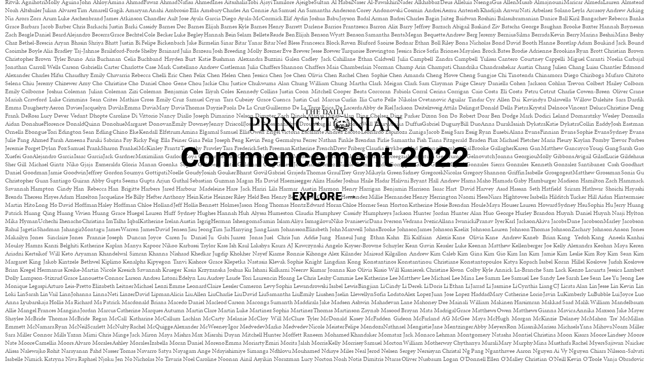

--- FILE ---
content_type: text/html
request_url: https://projects.dailyprincetonian.com/commencement-2022/
body_size: 11923
content:
<!DOCTYPE html>
<html>
  <head>
    <!-- usually this can just be the headline, but check in -->
    <title>Commencement 2022</title>
    <!-- 
        CHANGE THIS! "preview-img.png" defines what the preview image will be for 
        links and social media, so be sure to change this to whatever the
         dominant media will be
    -->

<!-- HTML Meta Tags -->

<meta name="description" content="A look back at the Great Class of 2022's Princeton journey">

<!-- Facebook Meta Tags -->
<meta property="og:url" content="https://zeligsonbrett.github.io/commencement-2022/">
<meta property="og:type" content="website">
<meta property="og:title" content="The Princeton Class of 2022 Commencement Issue">
<meta property="og:description" content="A look back at the Great Class of 2022's Princeton journey">
<meta property="og:image" content="https://assets.dailyprincetonian.com/projects.dailyprincetonian.com/commencement-2022/noconfettti-01.png">

<!-- Twitter Meta Tags -->
<meta name="twitter:card" content="summary_large_image">
<meta property="twitter:domain" content="zeligsonbrett.github.io">
<meta property="twitter:url" content="https://zeligsonbrett.github.io/commencement-2022/">
<meta name="twitter:title" content="The Princeton Class of 2022 Commencement Issue">
<meta name="twitter:description" content="A look back at the Great Class of 2022's Princeton journey">
<meta name="twitter:image" content="https://assets.dailyprincetonian.com/projects.dailyprincetonian.com/commencement-2022/noconfettti-01.png">

<!-- Meta Tags Generated via https://www.opengraph.xyz -->
      

    <!-- defines standard character set—useful for ensuring curly quotes
      aren't corrupted by different encodings -->

    <meta http-equiv="Content-Type" content="text/html; charset=UTF-8">


    <!-- ensures mobile layout works-->
    <meta name="viewport" content="width=device-width">

    
    <!-- link to our logo for favicon -->
    <link rel="icon" type="image/png" href="https://dirgyzwl2hnqq.cloudfront.net/ff9419fb986f760c1b0b24d4b9046051/dist/img/favicons/apple-icon-57x57.png"/>
    
    <!-- Global site tag (gtag.js) - Google Analytics COMMENT OUT UNTIL PUB -->
    <script async src="https://www.googletagmanager.com/gtag/js?id=G-H0QFG1LJXS"></script>
    <script>
      window.dataLayer = window.dataLayer || [];
      function gtag(){dataLayer.push(arguments);}
      gtag('js', new Date());
      gtag('config', 'G-H0QFG1LJXS');
    </script>
     <!--/site tag-->
 
    <!-- 
        a reference to our brand fonts (if there's any Adobe font not 
        available on the stylesheet, let the head digital news 
        editor know and it can be added) 
    -->
    <link rel="stylesheet" href="https://use.typekit.net/gkx8zdh.css">

    <!-- reference to your CSS -->
    <link href="styles/style.css" rel="stylesheet" type="text/css" />
     <link href="styles/names.css" rel="stylesheet" type="text/css" />
    
    <!-- reference to your JavaScript -->
    <script src="https://ajax.googleapis.com/ajax/libs/jquery/3.6.0/jquery.min.js"></script>
    <script src="script.js"></script>
    
    <!-- add references to additional scripts here if needed -->
    <script language="javascript">
ScrollRate = 50;

function scrollDiv_init() {
	DivElmnt = document.getElementById('names');
	ReachedMaxScroll = false;
	
	DivElmnt.scrollTop = 0;
	PreviousScrollTop  = 0;
	
	ScrollInterval = setInterval('scrollDiv()', ScrollRate);
}

function scrollDiv() {
	
	if (!ReachedMaxScroll) {
		DivElmnt.scrollTop = PreviousScrollTop;
		PreviousScrollTop+= 0.5;
		
		ReachedMaxScroll = DivElmnt.scrollTop >= (DivElmnt.scrollHeight - DivElmnt.offsetHeight);
	}
	else {
		ReachedMaxScroll = (DivElmnt.scrollTop == 0)?false:true;
		
		DivElmnt.scrollTop = PreviousScrollTop;
		PreviousScrollTop-= 0.5;
	}
}

</script>
  </head>
  <body onLoad="scrollDiv_init()">
     <!-- Content goes here -->
    <div id="front">
      <div id="logo">
        <a target="_blank" href="https://www.dailyprincetonian.com/">
          <img src="https://assets.dailyprincetonian.com/projects.dailyprincetonian.com/commencement-2022/princelogo.png" />
        </a>
      </div>
      <h1 id="title">Commencement 2022</h1>
      <a href="main.html">
        <p>Explore →</p>
      </a>
    </div>
    <div id="names" style="overflow:hidden;height:100vh">
      <div class = "name">Harshini Abbaraju</div>
      <div class = "name">Youssef Ibrahim Abdallah</div>
      <div class = "name">Andrew Abdelmessih</div>
      <div class = "name">Maryam Abdurrahman</div>
      <div class = "name">Veronica Abebe</div>
      <div class = "name">Adedayo Abeeb</div>
      <div class = "name">Leila Abou-Jaoude</div>
      <div class = "name">Brianna Aceves</div>
      <div class = "name">Kyra Acquah</div>
      <div class = "name">Charlotte Adamo</div>
      <div class = "name">Rola Adebogun</div>
      <div class = "name">Ogechi Adele</div>
      <div class = "name">Fisayo Adeyina</div>
      <div class = "name">Caroline Adkins</div>
      <div class = "name">Matthew Adler</div>
      <div class = "name">Ritvik Agnihotri</div>
      <div class = "name">Molly Aguina</div>
      <div class = "name">John Ahloy</div>
      <div class = "name">Amina Ahmad</div>
      <div class = "name">Fawaz Ahmad</div>
      <div class = "name">Nafisa Ahmed</div>
      <div class = "name">Ines Aitsahalia</div>
      <div class = "name">Tobi Ajayi</div>
      <div class = "name">Tamilore Ajeigbe</div>
      <div class = "name">Sultan Al Habsi</div>
      <div class = "name">Naser Al-Fawakhiri</div>
      <div class = "name">Nader Alkhabbaz</div>
      <div class = "name">Deus Alleluia Nsenga</div>
      <div class = "name">Gus Allen</div>
      <div class = "name">Musab Almajnouni</div>
      <div class = "name">Maricar Almeda</div>
      <div class = "name">Lauren Almstead</div>
      <div class = "name">Noah Altshuler</div>
      <div class = "name">Julian Alvarez</div>
      <div class = "name">Tim Amarell</div>
      <div class = "name">Gagik Amaryan</div>
      <div class = "name">Anahi Ambrosio</div>
      <div class = "name">Ella Amsbary</div>
      <div class = "name">Charles An</div>
      <div class = "name">Connie An</div>
      <div class = "name">Samuel An</div>
      <div class = "name">Samantha Anderson</div>
      <div class = "name">Corey Andonovski</div>
      <div class = "name">Cosmin Andrei</div>
      <div class = "name">Aemu Anteneh</div>
      <div class = "name">Khadijah Anwar</div>
      <div class = "name">Nati Arbelaez Solano</div>
      <div class = "name">Leyla Arcasoy</div>
      <div class = "name">Andrew Arking</div>
      <div class = "name">Nia Arora</div>
      <div class = "name">Zora Arum</div>
      <div class = "name">Luke Aschenbrand</div>
      <div class = "name">James Atkinson</div>
      <div class = "name">Chandler Ault</div>
      <div class = "name">Jose Ayala Garcia</div>
      <div class = "name">Diego Ayala-McCormick</div>
      <div class = "name">Elif Aydin</div>
      <div class = "name">Joshua Babu</div>
      <div class = "name">Jayson Badal</div>
      <div class = "name">Arman Badrei</div>
      <div class = "name">Charles Bagin</div>
      <div class = "name">Jaiteg Baidwan</div>
      <div class = "name">Roshini Balasubramanian</div>
      <div class = "name">Danice Ball</div>
      <div class = "name">Kiril Bangachev</div>
      <div class = "name">Rebecca Banks</div>
      <div class = "name">Grace Barbara</div>
      <div class = "name">Jacob Barber</div>
      <div class = "name">Chris Barkachi</div>
      <div class = "name">Justin Barki</div>
      <div class = "name">Cassidy Barnes</div>
      <div class = "name">Dec Barnes</div>
      <div class = "name">Elijah Barnes</div>
      <div class = "name">Kyle Barnes</div>
      <div class = "name">Henry Barrett</div>
      <div class = "name">Darlene Barrios</div>
      <div class = "name">Frantzesca Barron</div>
      <div class = "name">Alix Barry</div>
      <div class = "name">Jeffrey Barzach</div>
      <div class = "name">Abigail Baskind</div>
      <div class = "name">Ziv Batscha</div>
      <div class = "name">George Baughan</div>
      <div class = "name">Brooke Baxter</div>
      <div class = "name">Hannah Baynesan</div>
      <div class = "name">Zach Beagle</div>
      <div class = "name">Daniel Beard</div>
      <div class = "name">Alejandro Becerra</div>
      <div class = "name">Grace Bechtel</div>
      <div class = "name">Cole Becker</div>
      <div class = "name">Luke Begley</div>
      <div class = "name">Hannah Bein</div>
      <div class = "name">Selam Bellete</div>
      <div class = "name">Reade Ben</div>
      <div class = "name">Elijah Benson</div>
      <div class = "name">Wyatt Benson</div>
      <div class = "name">Samantha Bents</div>
      <div class = "name">Megan Bequette</div>
      <div class = "name">Andrew Berg</div>
      <div class = "name">Jeremy Bernius</div>
      <div class = "name">Silma Berrada</div>
      <div class = "name">Kevin Berry</div>
      <div class = "name">Marina Beshai</div>
      <div class = "name">Mina Beshy</div>
      <div class = "name">Chaz Bethel-Brescia</div>
      <div class = "name">Aryan Bhasin</div>
      <div class = "name">Shriya Bhatt</div>
      <div class = "name">Justin Bi</div>
      <div class = "name">Felipe Bickenbach</div>
      <div class = "name">Jake Birmelin</div>
      <div class = "name">Sinar Bitar</div>
      <div class = "name">Yanar Bitar</div>
      <div class = "name">Ned Bless</div>
      <div class = "name">Francesca Block</div>
      <div class = "name">Raven Bluford</div>
      <div class = "name">Saoirse Bodnar</div>
      <div class = "name">Ethan Boll</div>
      <div class = "name">Riley Bona</div>
      <div class = "name">Nicholas Bond</div>
      <div class = "name">David Booth</div>
      <div class = "name">Hanne Borstlap</div>
      <div class = "name">Adam Boukind</div>
      <div class = "name">Jack Bound</div>
      <div class = "name">Caoimhe Boyle</div>
      <div class = "name">Alia Bradley</div>
      <div class = "name">Taj-Jahnae Brailsford-Forde</div>
      <div class = "name">Shelby Brainard</div>
      <div class = "name">Julia Brazeau</div>
      <div class = "name">Josh Breeding</div>
      <div class = "name">Molly Bremer</div>
      <div class = "name">Eve Brewer</div>
      <div class = "name">Jesse Brewer</div>
      <div class = "name">Turquoise Brewington</div>
      <div class = "name">Jessica Brice</div>
      <div class = "name">Sofia Briones</div>
      <div class = "name">Mayalen Brock</div>
      <div class = "name">Bates Brodie</div>
      <div class = "name">Adrienne Brookins</div>
      <div class = "name">Ryan Brott</div>
      <div class = "name">Christian Brown</div>
      <div class = "name">Christopher Brown</div>
      <div class = "name">Tyler Bruno</div>
      <div class = "name">Aria Buchanan</div>
      <div class = "name">Celia Buchband</div>
      <div class = "name">Hayden Burt</div>
      <div class = "name">Katie Bushman</div>
      <div class = "name">Alexandra Buzzini</div>
      <div class = "name">Galen Cadley</div>
      <div class = "name">Jack Cahillane</div>
      <div class = "name">Ethan Caldwell</div>
      <div class = "name">Julia Campbell</div>
      <div class = "name">Zandra Campbell</div>
      <div class = "name">Yulissa Cantero</div>
      <div class = "name">Courtney Cappelli</div>
      <div class = "name">Miguel Caranti</div>
      <div class = "name">Noelia Carbajal</div>
      <div class = "name">Jonathan Carroll</div>
      <div class = "name">Wells Carson</div>
      <div class = "name">Gabriella Carter</div>
      <div class = "name">Charlotte Case</div>
      <div class = "name">Mark Castellano</div>
      <div class = "name">Andrew Castleman</div>
      <div class = "name">Julia Chaffers</div>
      <div class = "name">Shannon Chaffers</div>
      <div class = "name">Maia Chamberlain</div>
      <div class = "name">Norman Champ</div>
      <div class = "name">Arin Champati</div>
      <div class = "name">Chandrika Chandrashekar</div>
      <div class = "name">Austin Chang</div>
      <div class = "name">Julien Chang</div>
      <div class = "name">Luisa Chantler Edmond</div>
      <div class = "name">Alexander Charles</div>
      <div class = "name">Hifsa Chaudhry</div>
      <div class = "name">Emily Chavarria</div>
      <div class = "name">Rebecca Chelli</div>
      <div class = "name">Eric Chen</div>
      <div class = "name">Felix Chen</div>
      <div class = "name">Helen Chen</div>
      <div class = "name">Jessica Chen</div>
      <div class = "name">Joe Chen</div>
      <div class = "name">Olivia Chen</div>
      <div class = "name">Rachel Chen</div>
      <div class = "name">Sophie Chen</div>
      <div class = "name">Amanda Cheng</div>
      <div class = "name">Howe Cheng</div>
      <div class = "name">Sungjae Chi</div>
      <div class = "name">Tinotenda Chinamora</div>
      <div class = "name">Diego Chiriboga</div>
      <div class = "name">Mufaro Chitoto</div>
      <div class = "name">Selena Chiu</div>
      <div class = "name">Jeremy Chizewer</div>
      <div class = "name">Amy Cho</div>
      <div class = "name">Christine Cho</div>
      <div class = "name">Daniel Choo</div>
      <div class = "name">Gene Chou</div>
      <div class = "name">Jackie Chu</div>
      <div class = "name">Justice Chukwuma</div>
      <div class = "name">Alan Chung</div>
      <div class = "name">William Chung</div>
      <div class = "name">Martha Clark</div>
      <div class = "name">Meigan Clark</div>
      <div class = "name">Sam Clayman</div>
      <div class = "name">Paige Cleary</div>
      <div class = "name">Daniella Cohen</div>
      <div class = "name">Jackson Cohlan</div>
      <div class = "name">Trevon Colbert</div>
      <div class = "name">Hailey Colborn</div>
      <div class = "name">Emily Colborne</div>
      <div class = "name">Joshua Coleman</div>
      <div class = "name">Julian Coleman</div>
      <div class = "name">Zizi Coleman</div>
      <div class = "name">Benjamin Coles</div>
      <div class = "name">Iliyah Coles</div>
      <div class = "name">Kennedy Collins</div>
      <div class = "name">Justin Coon</div>
      <div class = "name">Mitchell Cooper</div>
      <div class = "name">Beata Corcoran</div>
      <div class = "name">Fabiola Corral</div>
      <div class = "name">Cerina Corrigan</div>
      <div class = "name">Caio Costa</div>
      <div class = "name">Eli Costa</div>
      <div class = "name">Petru Cotrut</div>
      <div class = "name">Charlie Cowen-Breen</div>
      <div class = "name">Oliver Crane</div>
      <div class = "name">Mariah Crawford</div>
      <div class = "name">Luke Crimmins</div>
      <div class = "name">Sean Crites</div>
      <div class = "name">Mathias Cross</div>
      <div class = "name">Emily Cruz</div>
      <div class = "name">Samuel Cryan</div>
      <div class = "name">Tara Cubeisy</div>
      <div class = "name">Grace Cuenca</div>
      <div class = "name">Justin Curl</div>
      <div class = "name">Marcus Curlin</div>
      <div class = "name">Ilia Curto Pelle</div>
      <div class = "name">Nikolas Cvetanovic Aguilar</div>
      <div class = "name">Tindar Cyr</div>
      <div class = "name">Allen Dai</div>
      <div class = "name">Kavindya Dalawella</div>
      <div class = "name">Willow Dalehite</div>
      <div class = "name">Sara Dardik</div>
      <div class = "name">Emma Daugherty</div>
      <div class = "name">Aeron Davies</div>
      <div class = "name">Jacquelyn Davila</div>
      <div class = "name">Emma Davis</div>
      <div class = "name">Mary Davis</div>
      <div class = "name">Thomas Dayzie</div>
      <div class = "name">Paola De La Cruz</div>
      <div class = "name">Guillermo De La Torre</div>
      <div class = "name">Erica De Lacerda</div>
      <div class = "name">Abby de Riel</div>
      <div class = "name">Jackson Deitelzweig</div>
      <div class = "name">Attila Delingat</div>
      <div class = "name">Donald Della Pietra</div>
      <div class = "name">Krystal Delnoce</div>
      <div class = "name">Vincent Deluca</div>
      <div class = "name">Christine Deng</div>
      <div class = "name">Frank DeRosa</div>
      <div class = "name">Lucy Dever</div>
      <div class = "name">Vedant Dhopte</div>
      <div class = "name">Caroline Di Vittorio</div>
      <div class = "name">Nancy Diallo</div>
      <div class = "name">Joseph Dimarino</div>
      <div class = "name">Nelson Dimpter</div>
      <div class = "name">Zach Dinch</div>
      <div class = "name">Atanas Dinev</div>
      <div class = "name">Alan Ding</div>
      <div class = "name">Chelsea Ding</div>
      <div class = "name">Parker Dixon</div>
      <div class = "name">Son Do</div>
      <div class = "name">Robert Doar</div>
      <div class = "name">Ben Dodge</div>
      <div class = "name">Mark Dodici</div>
      <div class = "name">Leland Domaratzky</div>
      <div class = "name">Wesley Domsalla</div>
      <div class = "name">Aidan Donahue</div>
      <div class = "name">Florence Donald</div>
      <div class = "name">Quinn Donohue</div>
      <div class = "name">Margaret Donovan</div>
      <div class = "name">Emily Downey</div>
      <div class = "name">Jenny Driscoll</div>
      <div class = "name">Joshua Drossman</div>
      <div class = "name">Rhys Drout</div>
      <div class = "name">Abigail Drummond</div>
      <div class = "name">Will Drury</div>
      <div class = "name">Anika Duffus</div>
      <div class = "name">Gabriel Duguay</div>
      <div class = "name">Bill Duo</div>
      <div class = "name">Anna Durak</div>
      <div class = "name">Isaiah Dykstra</div>
      <div class = "name">Katie Dykstra</div>
      <div class = "name">Collin Eaddy</div>
      <div class = "name">Josh Eastman</div>
      <div class = "name">Ornella Ebongue</div>
      <div class = "name">Tori Edington</div>
      <div class = "name">Sean Edling</div>
      <div class = "name">Chino Eke</div>
      <div class = "name">Kendall Elfstrum</div>
      <div class = "name">Amina Elgamal</div>
      <div class = "name">Samuel Ellis</div>
      <div class = "name">Owen Engel</div>
      <div class = "name">Victoria Escalante</div>
      <div class = "name">Andrea Escoto</div>
      <div class = "name">Leonardo Espinoza Zuniga</div>
      <div class = "name">Jacob Essig</div>
      <div class = "name">Sara Essig</div>
      <div class = "name">Ryan Eusebi</div>
      <div class = "name">Alana Evans</div>
      <div class = "name">Finnian Evans</div>
      <div class = "name">Sophie Evans</div>
      <div class = "name">Sydney Evans</div>
      <div class = "name">Julie Fang</div>
      <div class = "name">Ahmed Farah</div>
      <div class = "name">Ameena Faruki</div>
      <div class = "name">Sabrina Fay</div>
      <div class = "name">Ricky Feig</div>
      <div class = "name">Ella Feiner</div>
      <div class = "name">Gina Feliz</div>
      <div class = "name">Joseph Feng</div>
      <div class = "name">Kevin Feng</div>
      <div class = "name">Germalysa Ferrer</div>
      <div class = "name">Nathan Finkle</div>
      <div class = "name">Brendan Firlie</div>
      <div class = "name">Samantha Fish</div>
      <div class = "name">Tiana Fitzgerald</div>
      <div class = "name">Braden Flax</div>
      <div class = "name">Michael Fletcher</div>
      <div class = "name">Maria Fleury</div>
      <div class = "name">Kaylan Fomby</div>
      <div class = "name">Trevor Forbes</div>
      <div class = "name">Jeremie Forget</div>
      <div class = "name">Dylan Fox</div>
      <div class = "name">Samuel Frank</div>
      <div class = "name">Sharon Frankel</div>
      <div class = "name">McKinley Frantz</div>
      <div class = "name">Timothy Frawley</div>
      <div class = "name">Tara Frederick</div>
      <div class = "name">Seth Freeman</div>
      <div class = "name">Katherine French</div>
      <div class = "name">Drew Friberg</div>
      <div class = "name">Claudia Frykberg</div>
      <div class = "name">Ned Furlong</div>
      <div class = "name">Zsombor Gal</div>
      <div class = "name">Brooke Gallagher</div>
      <div class = "name">Karen Gan</div>
      <div class = "name">Matthew Gancayco</div>
      <div class = "name">Youqi Gang</div>
      <div class = "name">Sarah Gao</div>
      <div class = "name">Xuefei Gao</div>
      <div class = "name">Alejandro Garcia</div>
      <div class = "name">Isaac Garcia</div>
      <div class = "name">Jack Gardner</div>
      <div class = "name">Maximilian Garlock</div>
      <div class = "name">Zoya Gauhar</div>
      <div class = "name">Heather Gaulke</div>
      <div class = "name">Violet Gautreau</div>
      <div class = "name">Madeleine Gaynor</div>
      <div class = "name">Frank Ge</div>
      <div class = "name">Yodahe Gebreegziabher</div>
      <div class = "name">Tatum Gee</div>
      <div class = "name">Truman Gelnovatch</div>
      <div class = "name">Joanna Georgiou</div>
      <div class = "name">Molly Gibbons</div>
      <div class = "name">Avigail Gilad</div>
      <div class = "name">Lucie Gildehaus</div>
      <div class = "name">Sher Gill</div>
      <div class = "name">Michael Gintz</div>
      <div class = "name">Niko Gjaja</div>
      <div class = "name">Esmeralda Gloria</div>
      <div class = "name">Manan Goenka</div>
      <div class = "name">Sophia Goldberg</div>
      <div class = "name">Katie Goldman</div>
      <div class = "name">Oleg Golev</div>
      <div class = "name">Jonathan Gomez</div>
      <div class = "name">Nicole Gomez</div>
      <div class = "name">Lydia Gompper</div>
      <div class = "name">Grace Gong</div>
      <div class = "name">Miguel Gonzales</div>
      <div class = "name">Sierra Gonzales</div>
      <div class = "name">Kenneth Gonzalez Santibanez</div>
      <div class = "name">Cash Goodhart</div>
      <div class = "name">Daniel Goodman</div>
      <div class = "name">Jamie Goodwin</div>
      <div class = "name">Jeffrey Gordon</div>
      <div class = "name">Soumya Gottipati</div>
      <div class = "name">Noelle Goudy</div>
      <div class = "name">Josiah Gouker</div>
      <div class = "name">Bharat Govil</div>
      <div class = "name">Gabriel Grajeda</div>
      <div class = "name">Thomas Graul</div>
      <div class = "name">Trey Gray</div>
      <div class = "name">Mikayla Green</div>
      <div class = "name">Sidney Gregorek</div>
      <div class = "name">Nicolas Gregory</div>
      <div class = "name">Shannon Griffin</div>
      <div class = "name">Isabelle Grosgogeat</div>
      <div class = "name">Matthew Grossman</div>
      <div class = "name">Sonia Gu</div>
      <div class = "name">Christopher Guan</div>
      <div class = "name">Santiago Guiran</div>
      <div class = "name">Abby Gupta</div>
      <div class = "name">Seema Gupta</div>
      <div class = "name">Arjun Guthal</div>
      <div class = "name">Sebastian Guzman</div>
      <div class = "name">Magan Ha</div>
      <div class = "name">David Haemisegger</div>
      <div class = "name">Aliza Haider</div>
      <div class = "name">Joshua Haile</div>
      <div class = "name">Hadar Halivni</div>
      <div class = "name">Bryant Hall</div>
      <div class = "name">Andrew Hama</div>
      <div class = "name">Maho Hamada</div>
      <div class = "name">Gaby Hamburger</div>
      <div class = "name">Madison Hamilton</div>
      <div class = "name">Zach Hammack</div>
      <div class = "name">Savannah Hampton</div>
      <div class = "name">Cindy Han</div>
      <div class = "name">Rebecca Han</div>
      <div class = "name">Brigitte Harbers</div>
      <div class = "name">Jared Harbour</div>
      <div class = "name">Madeleine Hare</div>
      <div class = "name">Jack Hariri</div>
      <div class = "name">Lila Harmar</div>
      <div class = "name">Austin Harmon</div>
      <div class = "name">Henry Harrigan</div>
      <div class = "name">Benjamin Harrison</div>
      <div class = "name">Isaac Hart</div>
      <div class = "name">David Harvey</div>
      <div class = "name">Asad Hassan</div>
      <div class = "name">Seth Hatfield</div>
      <div class = "name">Sriram Hathwar</div>
      <div class = "name">Shoichi Hayashi</div>
      <div class = "name">Brenda Theresa Hayes</div>
      <div class = "name">Adam Hazelton</div>
      <div class = "name">Jacqueline He</div>
      <div class = "name">Billy Hefter</div>
      <div class = "name">Anthony Hein</div>
      <div class = "name">Katie Heinzer</div>
      <div class = "name">Riley Held</div>
      <div class = "name">Ben Henry</div>
      <div class = "name">Ben Herber</div>
      <div class = "name">Christian Hernandez</div>
      <div class = "name">Millie Hernandez</div>
      <div class = "name">Henry Herrington</div>
      <div class = "name">Naomi Hess</div>
      <div class = "name">Niara Hightower</div>
      <div class = "name">Isabella Hilditch</div>
      <div class = "name">Tucker Hill</div>
      <div class = "name">Aidan Hintermaier</div>
      <div class = "name">Martin Hito</div>
      <div class = "name">Long Ho</div>
      <div class = "name">David Hoffman</div>
      <div class = "name">Haley Hoffman</div>
      <div class = "name">Chloe Holland</div>
      <div class = "name">Jeff Hollis</div>
      <div class = "name">Bennett Holmes</div>
      <div class = "name">Jason Hong</div>
      <div class = "name">Thomas Hontz</div>
      <div class = "name">Edward Horan</div>
      <div class = "name">Chloe Horner</div>
      <div class = "name">Sean Horton</div>
      <div class = "name">Katherine Hosie</div>
      <div class = "name">Brendan Houle</div>
      <div class = "name">Maya Houser</div>
      <div class = "name">Lauren Howard</div>
      <div class = "name">Sydney Hsu</div>
      <div class = "name">Sophia Hu</div>
      <div class = "name">Jerry Huang</div>
      <div class = "name">Patrick Huang</div>
      <div class = "name">Qing Huang</div>
      <div class = "name">Vivien Huang</div>
      <div class = "name">Grace Huegel</div>
      <div class = "name">Lauren Huff</div>
      <div class = "name">Sydney Hughes</div>
      <div class = "name">Hannah Huh</div>
      <div class = "name">Alyssa Humeston</div>
      <div class = "name">Claudia Humphrey</div>
      <div class = "name">Cassidy Humphreys</div>
      <div class = "name">Jackson Hunter</div>
      <div class = "name">Jordan Hunter</div>
      <div class = "name">Alan Huo</div>
      <div class = "name">George Hurley</div>
      <div class = "name">Brandon Huynh</div>
      <div class = "name">Daniel Huynh</div>
      <div class = "name">Naaji Hylton</div>
      <div class = "name">Mika Hyman</div>
      <div class = "name">Uchechi Ihenacho</div>
      <div class = "name">Christina Im</div>
      <div class = "name">Talha Iqbal</div>
      <div class = "name">Katherine Irelan</div>
      <div class = "name">Austin Isgrig</div>
      <div class = "name">Herman Ishengoma</div>
      <div class = "name">Samin Islam</div>
      <div class = "name">Aliya Ismagilova</div>
      <div class = "name">Niko Ivanisevic</div>
      <div class = "name">Dana Iverson</div>
      <div class = "name">Vedrana Ivezic</div>
      <div class = "name">Allana Iwanicki</div>
      <div class = "name">Pranav Iyer</div>
      <div class = "name">Karl Jackson</div>
      <div class = "name">Akiva Jacobs</div>
      <div class = "name">Dane Jacobson</div>
      <div class = "name">Marley Jacobson</div>
      <div class = "name">Rahul Jagetia</div>
      <div class = "name">Shadman Jahangir</div>
      <div class = "name">Montagu James</div>
      <div class = "name">Warren James</div>
      <div class = "name">David Jensen</div>
      <div class = "name">Jisu Jeong</div>
      <div class = "name">Tim Jia</div>
      <div class = "name">Hanying Jiang</div>
      <div class = "name">Liam Johansson</div>
      <div class = "name">Elizabeth John</div>
      <div class = "name">Maxwell Johns</div>
      <div class = "name">Brooke Johnson</div>
      <div class = "name">James Johnson</div>
      <div class = "name">Kaelix Johnson</div>
      <div class = "name">Lauren Johnson</div>
      <div class = "name">Thomas Johnson</div>
      <div class = "name">Zachary Johnson</div>
      <div class = "name">Anson Jones</div>
      <div class = "name">Makailyn Jones</div>
      <div class = "name">Sinclaire Jones</div>
      <div class = "name">Frannie Joseph</div>
      <div class = "name">Duncan Joyce</div>
      <div class = "name">Caren Ju</div>
      <div class = "name">Daniel Ju</div>
      <div class = "name">Gabi Juarez</div>
      <div class = "name">Jonas Juel</div>
      <div class = "name">Chris Jun</div>
      <div class = "name">Addie Jung</div>
      <div class = "name">Haneul Jung</div>
      <div class = "name">Ethan Kahn</div>
      <div class = "name">Eli Kalfaian</div>
      <div class = "name">Alexis Kane</div>
      <div class = "name">Olivia Kane</div>
      <div class = "name">Andrew Kaneb</div>
      <div class = "name">Brian Kang</div>
      <div class = "name">Yedoh Kang</div>
      <div class = "name">Aneela Kanhai</div>
      <div class = "name">Moulay Hamza Kanzi Belghiti</div>
      <div class = "name">Katherine Kaplan</div>
      <div class = "name">Manya Kapoor</div>
      <div class = "name">Nikoo Karbassi</div>
      <div class = "name">Taylor Kass</div>
      <div class = "name">Ish Kaul</div>
      <div class = "name">Lakshya Kaura</div>
      <div class = "name">AJ Kawczynski</div>
      <div class = "name">Angelo Kayser-Browne</div>
      <div class = "name">Schuyler Kean</div>
      <div class = "name">Gavin Keasler</div>
      <div class = "name">Luke Keenan</div>
      <div class = "name">Matthew Kellenberger</div>
      <div class = "name">Joe Kelly</div>
      <div class = "name">Alexandra Keohan</div>
      <div class = "name">Maya Keren</div>
      <div class = "name">Ariadni Kertsikof</div>
      <div class = "name">Will Keto</div>
      <div class = "name">Aryaman Khandelwal</div>
      <div class = "name">Simran Khanna</div>
      <div class = "name">Nishaad Khedkar</div>
      <div class = "name">Jugdip Khokher</div>
      <div class = "name">Nayef Kiame</div>
      <div class = "name">Ronnie Kihonge</div>
      <div class = "name">Alex Kilander</div>
      <div class = "name">Mairead Kilgallon</div>
      <div class = "name">Andrew Kim</div>
      <div class = "name">Caleb Kim</div>
      <div class = "name">Gina Kim</div>
      <div class = "name">Gio Kim</div>
      <div class = "name">Ian Kim</div>
      <div class = "name">Jamie Kim</div>
      <div class = "name">Leslie Kim</div>
      <div class = "name">Roy Kim</div>
      <div class = "name">Sean Kim</div>
      <div class = "name">Margaret King</div>
      <div class = "name">Jakob Kintzele</div>
      <div class = "name">Bethwel Kiplimo</div>
      <div class = "name">Kenalpha Kipyegon</div>
      <div class = "name">Tanvi Kishore</div>
      <div class = "name">Grace Klepetka</div>
      <div class = "name">Nastasia Klevak</div>
      <div class = "name">Sophie Knight</div>
      <div class = "name">Lingdian Kong</div>
      <div class = "name">Konstantinos Konstantinou</div>
      <div class = "name">Christiane Konstantopoulos</div>
      <div class = "name">Katya Kopach</div>
      <div class = "name">Isabel Koran</div>
      <div class = "name">Hillel Koslowe</div>
      <div class = "name">Judah Koslowe</div>
      <div class = "name">Brian Kregel</div>
      <div class = "name">Hermanus Kreike-Martin</div>
      <div class = "name">Nicole Kresich</div>
      <div class = "name">Savannah Krueger</div>
      <div class = "name">Kasia Krzyzanska</div>
      <div class = "name">Joshua Ku</div>
      <div class = "name">Ishani Kulkarni</div>
      <div class = "name">Neerav Kumar</div>
      <div class = "name">Joanna Kuo</div>
      <div class = "name">Olivia Kusio</div>
      <div class = "name">Will Kusnierek</div>
      <div class = "name">Christine Kwon</div>
      <div class = "name">Colby Kyle</div>
      <div class = "name">Annick La-Branche</div>
      <div class = "name">Sam Lack</div>
      <div class = "name">Kenzo Lacuarta</div>
      <div class = "name">Jessica Lambert</div>
      <div class = "name">Dolly Lampson-Stixrud</div>
      <div class = "name">Grace Lanouette</div>
      <div class = "name">Connor Larson</div>
      <div class = "name">Andrea Latoni</div>
      <div class = "name">Edelyn Lau</div>
      <div class = "name">Audrey Laude</div>
      <div class = "name">Tori Laurencin</div>
      <div class = "name">Hoang Le</div>
      <div class = "name">Chris Leahy</div>
      <div class = "name">Cammie Lee</div>
      <div class = "name">Katherine Lee</div>
      <div class = "name">Matthew Lee</div>
      <div class = "name">Michael Lee</div>
      <div class = "name">Mina Lee</div>
      <div class = "name">Samm Lee</div>
      <div class = "name">Samuel Lee</div>
      <div class = "name">Sandy Lee</div>
      <div class = "name">Sarah Lee</div>
      <div class = "name">Sean Lee</div>
      <div class = "name">Yu Jeong Lee</div>
      <div class = "name">Monique Legaspi</div>
      <div class = "name">Arturo Leis-Pretto</div>
      <div class = "name">Elizabeth Leitner</div>
      <div class = "name">Michael Lenzi</div>
      <div class = "name">Emme Leonard</div>
      <div class = "name">Claire Lessler</div>
      <div class = "name">Cameron Levy</div>
      <div class = "name">Sophia Lewandrowski</div>
      <div class = "name">Isabel Lewis</div>
      <div class = "name">Bingjian Li</div>
      <div class = "name">Cindy Li</div>
      <div class = "name">Derek Li</div>
      <div class = "name">Doris Li</div>
      <div class = "name">Ethan Li</div>
      <div class = "name">Jarrad Li</div>
      <div class = "name">Jasmine Li</div>
      <div class = "name">Cynthia Liang</div>
      <div class = "name">CJ Licata</div>
      <div class = "name">Alan Lin</div>
      <div class = "name">Jesse Lin</div>
      <div class = "name">Kevin Lin</div>
      <div class = "name">Loki Lin</div>
      <div class = "name">Sarah Lin</div>
      <div class = "name">Vail Linn</div>
      <div class = "name">Johanna Linna</div>
      <div class = "name">Neti Linzer</div>
      <div class = "name">David Lipman</div>
      <div class = "name">Alicia Liu</div>
      <div class = "name">Allen Liu</div>
      <div class = "name">Charlie Liu</div>
      <div class = "name">David Liu</div>
      <div class = "name">Samantha Liu</div>
      <div class = "name">Emily Liushen</div>
      <div class = "name">Jaelin Llewellyn</div>
      <div class = "name">Sofia Lodato</div>
      <div class = "name">Alex Lopez</div>
      <div class = "name">Juan Jose Lopez Haddad</div>
      <div class = "name">Mary Catherine Lorio</div>
      <div class = "name">Javin Lu</div>
      <div class = "name">Kimberly Lu</div>
      <div class = "name">Bubble Lui</div>
      <div class = "name">Joyce Luo</div>
      <div class = "name">Anna Lyubarskaja</div>
      <div class = "name">Hollis Ma</div>
      <div class = "name">Richard Ma</div>
      <div class = "name">Patrick Macdonald</div>
      <div class = "name">Briana Macedo</div>
      <div class = "name">Daniel Macleod</div>
      <div class = "name">Carson Maconga</div>
      <div class = "name">Sumanth Maddirala</div>
      <div class = "name">Jake Madsen</div>
      <div class = "name">Ashwin Mahadevan</div>
      <div class = "name">Lane Mahoney</div>
      <div class = "name">Dee Mainali</div>
      <div class = "name">William Makinen</div>
      <div class = "name">Harsimran Makkad</div>
      <div class = "name">Saad Malik</div>
      <div class = "name">William Mandelbaum</div>
      <div class = "name">Allie Mangel</div>
      <div class = "name">Frances Mangina</div>
      <div class = "name">Jordan Marcus</div>
      <div class = "name">Catherine Marques</div>
      <div class = "name">Autumn Martin</div>
      <div class = "name">Clare Martin</div>
      <div class = "name">Luke Martinez</div>
      <div class = "name">Sophia Martinez</div>
      <div class = "name">Thomas Martinson</div>
      <div class = "name">Zaynab Masood</div>
      <div class = "name">Brayan Mata Madrigal</div>
      <div class = "name">Grace Matthews</div>
      <div class = "name">Owen Matthews</div>
      <div class = "name">Gianna Mavica</div>
      <div class = "name">Annika Maxson</div>
      <div class = "name">Jake Mayer</div>
      <div class = "name">Shaylee McBride</div>
      <div class = "name">Thomas McBride</div>
      <div class = "name">Regan McCall</div>
      <div class = "name">Katharine McCallum</div>
      <div class = "name">Lachlan McCarty</div>
      <div class = "name">Melanie McCloy</div>
      <div class = "name">Will McClure</div>
      <div class = "name">Tyler McDonald</div>
      <div class = "name">Kasey McFadden</div>
      <div class = "name">Gideon McFarland</div>
      <div class = "name">AG McGee</div>
      <div class = "name">Maya McHugh</div>
      <div class = "name">Morgan McKinzie</div>
      <div class = "name">Delaney McMahon</div>
      <div class = "name">Tre' McMillan</div>
      <div class = "name">Emmett McNamara</div>
      <div class = "name">Ryan McNeil</div>
      <div class = "name">Scarlett McNulty</div>
      <div class = "name">Rachel McQuigge</div>
      <div class = "name">Alexander McWeeney</div>
      <div class = "name">Igor Medvedev</div>
      <div class = "name">Marko Medvedev</div>
      <div class = "name">Nicole Meister</div>
      <div class = "name">Felipe Mendoza</div>
      <div class = "name">Nathnael Mengistie</div>
      <div class = "name">Jane Mentzinger</div>
      <div class = "name">Abby Meyers</div>
      <div class = "name">Ron Miasnik</div>
      <div class = "name">Marissa Michaels</div>
      <div class = "name">Yana Mihova</div>
      <div class = "name">Noam Miller</div>
      <div class = "name">Sara Miller</div>
      <div class = "name">Connor Mills</div>
      <div class = "name">Yazan Mimi</div>
      <div class = "name">Chris Minge</div>
      <div class = "name">Jack Miron</div>
      <div class = "name">Maya Mishra</div>
      <div class = "name">Max Misrahi</div>
      <div class = "name">Dayan Mitchell</div>
      <div class = "name">Hunter Moffett</div>
      <div class = "name">Raneem Mohamed</div>
      <div class = "name">Khandaker Momataz</div>
      <div class = "name">Jack Monaco</div>
      <div class = "name">Lehman Montgomery</div>
      <div class = "name">Natasha Montiel</div>
      <div class = "name">Christina Moon</div>
      <div class = "name">Kisara Moore</div>
      <div class = "name">Lindsey Moore</div>
      <div class = "name">Nate Moore</div>
      <div class = "name">Camellia Moors</div>
      <div class = "name">Alvaro Morales</div>
      <div class = "name">Ashley Morales</div>
      <div class = "name">Izabella Moran</div>
      <div class = "name">Daniel Moreno</div>
      <div class = "name">Emma Moriarty</div>
      <div class = "name">Emiri Morita</div>
      <div class = "name">Jalah Morris</div>
      <div class = "name">Kelly Morrissy</div>
      <div class = "name">Samuel Morton</div>
      <div class = "name">William Motherway</div>
      <div class = "name">Chythanya Murali</div>
      <div class = "name">Mary Murphy</div>
      <div class = "name">Mina Musthafa</div>
      <div class = "name">Rachel Myers</div>
      <div class = "name">Sajiwan Naicker</div>
      <div class = "name">Alissa Nalewajko</div>
      <div class = "name">Rohit Narayanan</div>
      <div class = "name">Fahd Nasser</div>
      <div class = "name">Tomas Navarro</div>
      <div class = "name">Satya Nayagam</div>
      <div class = "name">Ange Ndayishimiye</div>
      <div class = "name">Simanga Ndhlovu</div>
      <div class = "name">Mouhamed Ndiaye</div>
      <div class = "name">Miles Neal</div>
      <div class = "name">Jerod Nelsen</div>
      <div class = "name">Sergey Nersisyan</div>
      <div class = "name">Christal Ng</div>
      <div class = "name">Pang Nganthavee</div>
      <div class = "name">Aaron Nguyen</div>
      <div class = "name">Ai Vy Nguyen</div>
      <div class = "name">Chiara Nilsson-Salvati</div>
      <div class = "name">Isabelle Nimick</div>
      <div class = "name">Katryna Niva</div>
      <div class = "name">Raphael Njoku</div>
      <div class = "name">Jen No</div>
      <div class = "name">Nicholas No</div>
      <div class = "name">Tavaris Noel</div>
      <div class = "name">Caroline Noonan</div>
      <div class = "name">Ainil Asyikin Norazman</div>
      <div class = "name">Lucy Norton</div>
      <div class = "name">Noah Notis</div>
      <div class = "name">Dimitris Ntaras</div>
      <div class = "name">Oliver Nusbaum</div>
      <div class = "name">Logan O'Donnell</div>
      <div class = "name">Ellen O'Malley</div>
      <div class = "name">Christian O'Neill</div>
      <div class = "name">Kevin O'Toole</div>
      <div class = "name">Vanja Obradovic</div>
      <div class = "name">Mayowa Oke</div>
      <div class = "name">Folarin Okulaja</div>
      <div class = "name">Beatriz Oliva</div>
      <div class = "name">An-Ya Olson</div>
      <div class = "name">Jimi Oniya</div>
      <div class = "name">Nina Onyemeziem</div>
      <div class = "name">Miguel Opena</div>
      <div class = "name">Kwasi Oppong-Badu</div>
      <div class = "name">Natalia Orlovsky</div>
      <div class = "name">Begum Ortaoglu</div>
      <div class = "name">Bianca Ortiz-Miskimen</div>
      <div class = "name">Michael Osei-Wusu</div>
      <div class = "name">Zorawar Otal</div>
      <div class = "name">Angelo Ou</div>
      <div class = "name">Noah Pacis</div>
      <div class = "name">Vincent Pagano</div>
      <div class = "name">Megan Pai</div>
      <div class = "name">Kathy Palomino</div>
      <div class = "name">Vignesh Panchanatham</div>
      <div class = "name">Cecilia Panfil</div>
      <div class = "name">Ella Pang</div>
      <div class = "name">Mark Paolini</div>
      <div class = "name">Ritambhara Parajuli</div>
      <div class = "name">Zachary Paris</div>
      <div class = "name">Alex Park</div>
      <div class = "name">Debby Park</div>
      <div class = "name">Minji Park</div>
      <div class = "name">Rhea Park</div>
      <div class = "name">Sungho Park</div>
      <div class = "name">Pooja Parmar</div>
      <div class = "name">Luke Pascucci</div>
      <div class = "name">Dhyan Patell</div>
      <div class = "name">Amelia Paternoster</div>
      <div class = "name">Monica Patino</div>
      <div class = "name">Andrew Paul</div>
      <div class = "name">Rylie Pease</div>
      <div class = "name">Anthony Pedone</div>
      <div class = "name">Kenny Peng</div>
      <div class = "name">Noel Peng</div>
      <div class = "name">Sydney Peng</div>
      <div class = "name">Tamica Perera</div>
      <div class = "name">Bryan Perez</div>
      <div class = "name">Nate Perlmeter</div>
      <div class = "name">Erik Peters</div>
      <div class = "name">Tim Peterson</div>
      <div class = "name">Theodora Petrovich</div>
      <div class = "name">Tammy Pham</div>
      <div class = "name">Brett Phelan</div>
      <div class = "name">Bradley Phelps</div>
      <div class = "name">Emily Philippides</div>
      <div class = "name">Michael Phillippy</div>
      <div class = "name">Rowan Pierson</div>
      <div class = "name">Kevin Polanish</div>
      <div class = "name">Derek Poletti</div>
      <div class = "name">Karl Poling</div>
      <div class = "name">Elijah Pomerantz</div>
      <div class = "name">Benjamin Porter</div>
      <div class = "name">James Porter</div>
      <div class = "name">Jacqueline Pothier</div>
      <div class = "name">Christian Potter</div>
      <div class = "name">Sharon Powley</div>
      <div class = "name">Ana Pranger</div>
      <div class = "name">Joseph Prentice</div>
      <div class = "name">Annie Price</div>
      <div class = "name">Austin Princewill</div>
      <div class = "name">Paulina Przygonska</div>
      <div class = "name">Betsy Pu</div>
      <div class = "name">Linda Pucurimay</div>
      <div class = "name">Olivia Pugh</div>
      <div class = "name">Juliana Pulsinelli</div>
      <div class = "name">Nicholas Pusateri</div>
      <div class = "name">Sebastian Quiroga</div>
      <div class = "name">Claudia Rabih</div>
      <div class = "name">Maya Rabinowitz</div>
      <div class = "name">Quinn Rademaker</div>
      <div class = "name">Reily Radosevich</div>
      <div class = "name">Rishwanth Raghu</div>
      <div class = "name">Abhinaya Raghunathan</div>
      <div class = "name">Nadia Ralston</div>
      <div class = "name">Hari Ramakrishnan</div>
      <div class = "name">David Ramirez</div>
      <div class = "name">Michael Ramirez</div>
      <div class = "name">Ritika Ramprasad</div>
      <div class = "name">Christian Randolph</div>
      <div class = "name">Nalin Ranjan</div>
      <div class = "name">Bailey Ransom</div>
      <div class = "name">Kesegofetse Rauwe</div>
      <div class = "name">Brooke Redwine</div>
      <div class = "name">Helen Reeves</div>
      <div class = "name">Keith Register</div>
      <div class = "name">Sabrina Reguyal</div>
      <div class = "name">Colin Reilly</div>
      <div class = "name">Serena Ren</div>
      <div class = "name">Tommy Ren</div>
      <div class = "name">Maria Restrepo</div>
      <div class = "name">Hannah Reynolds</div>
      <div class = "name">Katherine Reynolds</div>
      <div class = "name">Lily Rezai</div>
      <div class = "name">John Rezk</div>
      <div class = "name">Lucy Rickerson</div>
      <div class = "name">Alberto Rigail Cabrera</div>
      <div class = "name">Jared Rios</div>
      <div class = "name">Benjamin Roberts</div>
      <div class = "name">Ford Roberts</div>
      <div class = "name">Jack Roberts</div>
      <div class = "name">Khemet Robinson</div>
      <div class = "name">Jake Rodgers</div>
      <div class = "name">Nathalie Rodilosso</div>
      <div class = "name">Daisy Rodriguez</div>
      <div class = "name">Damian Rodriguez Regalado</div>
      <div class = "name">Rachel Roesch</div>
      <div class = "name">Che Rogers</div>
      <div class = "name">Adelina Rolea</div>
      <div class = "name">Braulio Romero Bakker</div>
      <div class = "name">Fernanda Romo Herrera Ibarrola</div>
      <div class = "name">Charlotte Root</div>
      <div class = "name">Sally Root</div>
      <div class = "name">Emily Rose</div>
      <div class = "name">Jamie Rosen</div>
      <div class = "name">Simon Rosen</div>
      <div class = "name">Katherine Ross</div>
      <div class = "name">Brianna Royer</div>
      <div class = "name">Liza Rozenberg</div>
      <div class = "name">Cristian Ruano Arens</div>
      <div class = "name">Joseph Rubin</div>
      <div class = "name">Elle Ruggiero</div>
      <div class = "name">Julia Ruskin</div>
      <div class = "name">Sean Russell</div>
      <div class = "name">Maria Russo</div>
      <div class = "name">Sally Ruybalid</div>
      <div class = "name">Sara Sacks</div>
      <div class = "name">Tim Sadov</div>
      <div class = "name">Rahul Saha</div>
      <div class = "name">Munisa Said</div>
      <div class = "name">Jonathan Salama</div>
      <div class = "name">Mia Salas</div>
      <div class = "name">Ricardo Salas Murillo</div>
      <div class = "name">Mwad Saleh</div>
      <div class = "name">Jalen Salmon</div>
      <div class = "name">Tom Salotti</div>
      <div class = "name">Emily Sanchez</div>
      <div class = "name">Fatima Sanogo</div>
      <div class = "name">Mench Julia Santelices</div>
      <div class = "name">Nirakar Sapkota</div>
      <div class = "name">Rayyan Sarker</div>
      <div class = "name">Juan Sarmiento</div>
      <div class = "name">Stephane Sartzetakis</div>
      <div class = "name">Sacheth Sathyanarayanan</div>
      <div class = "name">Hannah Schaenman</div>
      <div class = "name">Peter Scharer</div>
      <div class = "name">Jack Scherlag</div>
      <div class = "name">Julia Schner</div>
      <div class = "name">Aleeza Schoenberg</div>
      <div class = "name">Bob Schofner</div>
      <div class = "name">Marc Schorin</div>
      <div class = "name">Stephanie Schrage</div>
      <div class = "name">Ruth Schultz</div>
      <div class = "name">Kyla Sears</div>
      <div class = "name">Isabel Segel</div>
      <div class = "name">Ryan Seggerman</div>
      <div class = "name">Ethan Seide</div>
      <div class = "name">Kate Semmens</div>
      <div class = "name">Leonela Serrano</div>
      <div class = "name">Sultaan Shabazz</div>
      <div class = "name">Binglun Shao</div>
      <div class = "name">Harry Shapiro</div>
      <div class = "name">Emily Sharp</div>
      <div class = "name">Selena Shaw</div>
      <div class = "name">Tara Shawa</div>
      <div class = "name">Tara Shecter</div>
      <div class = "name">Angie Sheehan</div>
      <div class = "name">Katherine Shelburne</div>
      <div class = "name">Tali Shemma</div>
      <div class = "name">Daniel Shen</div>
      <div class = "name">Phillip Shen</div>
      <div class = "name">Jenny Sheng</div>
      <div class = "name">Zachary Shevin</div>
      <div class = "name">Yuxin Shi</div>
      <div class = "name">Nathaniel Shields</div>
      <div class = "name">Naomi Shifrin</div>
      <div class = "name">Kazu Shigenobu</div>
      <div class = "name">Matthew Shih</div>
      <div class = "name">Julie Shin</div>
      <div class = "name">Elijah Shina</div>
      <div class = "name">Joe Shipley</div>
      <div class = "name">Gregory Sholars</div>
      <div class = "name">Brianna Shvets</div>
      <div class = "name">Aviram Shwarzbard</div>
      <div class = "name">Shaffin Siddiqui</div>
      <div class = "name">Avi Siegal</div>
      <div class = "name">Casey Sim</div>
      <div class = "name">Antonio Simental</div>
      <div class = "name">Sophie Siminoff</div>
      <div class = "name">Grace Simmons</div>
      <div class = "name">Miles Simpkins</div>
      <div class = "name">Anmoldeep Singh</div>
      <div class = "name">Navreeta Singh</div>
      <div class = "name">Kwan Sirisakunngam</div>
      <div class = "name">Arthur Sirkejyan</div>
      <div class = "name">Aaron Skepasts</div>
      <div class = "name">Mark Skepasts</div>
      <div class = "name">Caroline Skinner</div>
      <div class = "name">Henry Slater</div>
      <div class = "name">Malcolm Slutzky</div>
      <div class = "name">Arianne Smith</div>
      <div class = "name">Cole Smith</div>
      <div class = "name">Jazmine Smith</div>
      <div class = "name">Leah Smith</div>
      <div class = "name">Will Smith</div>
      <div class = "name">Harrison Snowden</div>
      <div class = "name">Dylan Snyder</div>
      <div class = "name">Bryant So</div>
      <div class = "name">Helen So</div>
      <div class = "name">Philip Sobocinski</div>
      <div class = "name">Kamron Soldozy</div>
      <div class = "name">Maria Jose Solorzano Castro</div>
      <div class = "name">Jonathan Som</div>
      <div class = "name">Andrew Song</div>
      <div class = "name">Cindy Song</div>
      <div class = "name">Hanna Soulati</div>
      <div class = "name">Kajsa Souter</div>
      <div class = "name">Fatoumata Sow</div>
      <div class = "name">Andrew Spencer</div>
      <div class = "name">Madison Spinelli</div>
      <div class = "name">Lauryn Spinetta</div>
      <div class = "name">John Sposito</div>
      <div class = "name">Jaylin Spruill</div>
      <div class = "name">Sriram Srinivasan</div>
      <div class = "name">Delan Stallworth</div>
      <div class = "name">Walker Stamps</div>
      <div class = "name">Tina Stanley</div>
      <div class = "name">Batya Stein</div>
      <div class = "name">Natalie Stein</div>
      <div class = "name">Maya Stepansky</div>
      <div class = "name">Miriam Stern</div>
      <div class = "name">Will Stevens</div>
      <div class = "name">Lucas Stewart</div>
      <div class = "name">Madison Stewart</div>
      <div class = "name">Tatijana Stewart</div>
      <div class = "name">Yael Stochel</div>
      <div class = "name">Will Stocovaz</div>
      <div class = "name">Daniel Strayer</div>
      <div class = "name">Mitchell Stroebel</div>
      <div class = "name">Dante Sudilovsky</div>
      <div class = "name">Gabrielle Sudilovsky</div>
      <div class = "name">Jack Sullivan</div>
      <div class = "name">Meredith Summa</div>
      <div class = "name">Ryan Sung</div>
      <div class = "name">William Svoboda</div>
      <div class = "name">Elie Svoll</div>
      <div class = "name">Rachel Sylwester</div>
      <div class = "name">Hanna Szabo</div>
      <div class = "name">Yuri Tamama</div>
      <div class = "name">Meredith Tamirian</div>
      <div class = "name">Jason Tan</div>
      <div class = "name">Megan Tang</div>
      <div class = "name">JT Tao</div>
      <div class = "name">Yousuf Tariq-Shuaib</div>
      <div class = "name">Alp Tartici</div>
      <div class = "name">Peter Taylor</div>
      <div class = "name">Phillip Taylor</div>
      <div class = "name">Brittani Telfair</div>
      <div class = "name">Cathy Teng</div>
      <div class = "name">Isra Thange</div>
      <div class = "name">Charlotte Thiel</div>
      <div class = "name">Nick Thielsen</div>
      <div class = "name">Matthew Thom</div>
      <div class = "name">Bennett Thompson</div>
      <div class = "name">Ryan Thorpe</div>
      <div class = "name">Caroline Timm</div>
      <div class = "name">Olivia Timmermans</div>
      <div class = "name">Sahithi Tirumala</div>
      <div class = "name">Ashley To</div>
      <div class = "name">Bryan To</div>
      <div class = "name">Hannah To</div>
      <div class = "name">Keely Toledo</div>
      <div class = "name">Vinh Ton</div>
      <div class = "name">Kevin Tong</div>
      <div class = "name">Kai Torrens</div>
      <div class = "name">Amy Torres</div>
      <div class = "name">Daisy Torres</div>
      <div class = "name">Valeria Torres-Olivares</div>
      <div class = "name">Epi Torres-Smith</div>
      <div class = "name">Mansi Totwani</div>
      <div class = "name">Saran Toure</div>
      <div class = "name">John Tracy</div>
      <div class = "name">Elton Tran</div>
      <div class = "name">Eric Tran</div>
      <div class = "name">Nancy Tran</div>
      <div class = "name">Bascombe Traywick</div>
      <div class = "name">Emma Treadway</div>
      <div class = "name">Theo Trevisan</div>
      <div class = "name">George Triplett</div>
      <div class = "name">Edward Trippas</div>
      <div class = "name">Matthew Trotter</div>
      <div class = "name">Elene Tsopurashvili</div>
      <div class = "name">Frelicia Tucker</div>
      <div class = "name">Andrew Tufillaro</div>
      <div class = "name">Ethan Tyler</div>
      <div class = "name">Jeremiah Tyler</div>
      <div class = "name">Mike Ufberg</div>
      <div class = "name">Christie Ulloa</div>
      <div class = "name">Muhammad Umar</div>
      <div class = "name">Chuk Uzoegwu</div>
      <div class = "name">Lara Valt</div>
      <div class = "name">Alex Valtchanov</div>
      <div class = "name">Thomas Van Liere</div>
      <div class = "name">Jack-Henry Vara</div>
      <div class = "name">Ivan Vasquez-Barraza</div>
      <div class = "name">Henry Vecchione</div>
      <div class = "name">Eric Velasquez</div>
      <div class = "name">Anu Vellore</div>
      <div class = "name">Roopa Venkatraman</div>
      <div class = "name">Amanda Vera</div>
      <div class = "name">Sarah Verbeek</div>
      <div class = "name">Fedjine Victor</div>
      <div class = "name">Mick Vilarino</div>
      <div class = "name">Ananya Vinayak</div>
      <div class = "name">Charlie Vrattos</div>
      <div class = "name">Priya Vulchi</div>
      <div class = "name">Erin Vuong</div>
      <div class = "name">Breyonnah Wade</div>
      <div class = "name">Seth Walensky</div>
      <div class = "name">Frances Walker</div>
      <div class = "name">Leia Walker</div>
      <div class = "name">William Wallace</div>
      <div class = "name">Amy Wang</div>
      <div class = "name">Astrid Wang</div>
      <div class = "name">Christina Wang</div>
      <div class = "name">Grace Wang</div>
      <div class = "name">Helen Wang</div>
      <div class = "name">Henry Wang</div>
      <div class = "name">Janet Wang</div>
      <div class = "name">Jenny Wang</div>
      <div class = "name">Melissa Wang</div>
      <div class = "name">Michelle Wang</div>
      <div class = "name">Sophia Wang</div>
      <div class = "name">Vivian Wang</div>
      <div class = "name">Raya Ward</div>
      <div class = "name">Germaine Washington</div>
      <div class = "name">Mason Wasserman</div>
      <div class = "name">Guy Waterhouse</div>
      <div class = "name">Claire Wayner</div>
      <div class = "name">Greg Weaving</div>
      <div class = "name">Toussaint Webb</div>
      <div class = "name">Isla Weber</div>
      <div class = "name">Niklas Wegmann</div>
      <div class = "name">Grace Wei</div>
      <div class = "name">Natalie Wei</div>
      <div class = "name">Emily Weiss</div>
      <div class = "name">Zeytun West</div>
      <div class = "name">Daniel Wey</div>
      <div class = "name">Oliver Whang</div>
      <div class = "name">Brevin White</div>
      <div class = "name">Ellen Whiteside</div>
      <div class = "name">Taraje Whitfield</div>
      <div class = "name">Adam Wickham</div>
      <div class = "name">Henry Wietfeldt</div>
      <div class = "name">Kaitlyn Williams</div>
      <div class = "name">Kevin Williams</div>
      <div class = "name">Ned Williamson</div>
      <div class = "name">Miles Wilson</div>
      <div class = "name">Matthew Winston</div>
      <div class = "name">Maddie Winter</div>
      <div class = "name">Sarah Witzman</div>
      <div class = "name">Noë Wolf</div>
      <div class = "name">Joseph Wolfin</div>
      <div class = "name">John Woll</div>
      <div class = "name">Haven Won</div>
      <div class = "name">Ally Wonski</div>
      <div class = "name">Michelle Woo</div>
      <div class = "name">Sandoval Wood</div>
      <div class = "name">Hunter Makana Worth</div>
      <div class = "name">Emmandra Wright</div>
      <div class = "name">Ethan Wright</div>
      <div class = "name">Xiaorun Wu</div>
      <div class = "name">Yuewen Wu</div>
      <div class = "name">Ryan Xia</div>
      <div class = "name">Joy Xie</div>
      <div class = "name">Edwina Xiong</div>
      <div class = "name">Andrew Xu</div>
      <div class = "name">Grace Xu</div>
      <div class = "name">Grace Xu</div>
      <div class = "name">Jacqueline Xu</div>
      <div class = "name">Kaylin Xu</div>
      <div class = "name">Arthur Yan</div>
      <div class = "name">Audrey Yan</div>
      <div class = "name">Demetra Yancopoulos</div>
      <div class = "name">Andrew Yang</div>
      <div class = "name">Kevin Yang</div>
      <div class = "name">Peter Yang</div>
      <div class = "name">Richard Yang</div>
      <div class = "name">Sandra Yang</div>
      <div class = "name">Vincent Yang</div>
      <div class = "name">Sarah Yashar-Gershman</div>
      <div class = "name">Nathan Yates</div>
      <div class = "name">Ilya Yatsishin</div>
      <div class = "name">Zachariya Yazdani</div>
      <div class = "name">Naimeng Ye</div>
      <div class = "name">Kevin Yee</div>
      <div class = "name">Justin Yi</div>
      <div class = "name">Lydia Yi</div>
      <div class = "name">Andre Yin</div>
      <div class = "name">Martha Yin</div>
      <div class = "name">Seo Young Yoo</div>
      <div class = "name">Sunny Yoo</div>
      <div class = "name">Alfred Yoon</div>
      <div class = "name">William Yoon</div>
      <div class = "name">Jiwon You</div>
      <div class = "name">Colten Young</div>
      <div class = "name">Neenah Young</div>
      <div class = "name">Catherine Yu</div>
      <div class = "name">Emily Yu</div>
      <div class = "name">Helena Yu</div>
      <div class = "name">Kristine Yu</div>
      <div class = "name">Mina Yu</div>
      <div class = "name">Warren Yuan</div>
      <div class = "name">Emily Yue</div>
      <div class = "name">Jiwon Yun</div>
      <div class = "name">Soo Young Yun</div>
      <div class = "name">Sofiya Yusina</div>
      <div class = "name">Wafa Zaka</div>
      <div class = "name">Omar Zakaria</div>
      <div class = "name">Isabel Zaller</div>
      <div class = "name">Alik Zalmover</div>
      <div class = "name">Diego Zamalloa-Chion</div>
      <div class = "name">Carter Zavitz</div>
      <div class = "name">Kaylee Zecchin</div>
      <div class = "name">John Zepke</div>
      <div class = "name">Anlin Zhang</div>
      <div class = "name">Cheyenne Zhang</div>
      <div class = "name">Diana Zhang</div>
      <div class = "name">Lily Zhang</div>
      <div class = "name">Ryan Zhang</div>
      <div class = "name">Emma Zhao</div>
      <div class = "name">Grace Zhao</div>
      <div class = "name">Melody Zheng</div>
      <div class = "name">Polina Zhilkina</div>
      <div class = "name">Victoria Zhou</div>
      <div class = "name">Jerry Zhu</div>
      <div class = "name">Rachel Zietz</div>
      <div class = "name">Ezra Zimble</div>
      <div class = "name">Elan Zohar</div>
      <div class = "name">Jorge Zreik</div>
      <div class = "name">Enrique Zuniga Gonzalez</div>
      <div class = "name">Tobias Zypman</div>
      
    </div>
  </body>
</html>


--- FILE ---
content_type: text/css
request_url: https://projects.dailyprincetonian.com/commencement-2022/styles/style.css
body_size: 401
content:
* {
    margin: 0; padding: 0;
   
    /* background: #000 !important;
   color: #0f0 !important;
   outline: solid #f00 1px !important; */
  }
  


.logo a{
    color: black;
    text-decoration: none;
    font-size: 30px;
    
}

a {
  text-decoration: none;
}

/* sets different rules for narrower screens (usually meaning mobile) If
you want to quickly test how this works on your computer, just make your 
browser window really skinny */
@media screen and (max-width: 800px) {

    .logo {
        font-size: 20px !important;
    }
    
  }

--- FILE ---
content_type: text/css
request_url: https://projects.dailyprincetonian.com/commencement-2022/styles/names.css
body_size: 545
content:
html, body {
  height: 100%;
  overflow-y: hidden;
   font-family: minion-pro;
}

.name {
  display: inline;
  opacity: 0.6;
  cursor: default;
  /* transition: opacity 1000ms; */
   transition: color 4000ms;
   user-select: none;
   -webkit-user-select: none;
  
}

.name:hover {
  opacity: 1;
  color: #E77500;
  /* transition: opacity 0s; */
  transition: color 0ms;
  /* transform: scale(1.2); */
}

#names::-webkit-scrollbar {
  display: none;
}

#names {
  overflow-y: hidden;
  -ms-overflow-style: none;  /* IE and Edge */
  scrollbar-width: none;  /* Firefox */

  display: flex;
  flex-wrap: wrap;
  justify-content: space-between;
  gap: 5px;
  -webkit-gap: 5px;
  margin: 0px 10px;
  /* font-size: calc(0.4vw + 0.4vh); */
  font-size: 12px;
}

#front {
  position: fixed;
  display: flex;
  flex-direction: column;
  justify-content: center;
  align-items: center;
  top: 30%;
  left: 50%;
  transform: translate(-50%, 0);
  -webkit-transform: translate(-50%, 0);
  z-index: 1;
}

#title {
  font-family: franklin-gothic-urw, sans-serif;
  font-size: 8vh;
  margin-top: 1vh;
  margin-bottom: 4vh;
  text-align: center;
}

a > p {
  font-family: franklin-gothic-urw, sans-serif;
  font-size: 24px;
  font-weight: 700;
  text-transform: uppercase;
  color: black;
}

a > p:hover {
  text-decoration: underline;
}

a > p:active {
  color: orange;
}

a {
  text-decoration: none;
}

img {
  width: 100%;
  height: 100%;
}

#logo {
  width: 300px;
}

#logo:hover {
  opacity: 65%
}

@media screen and (max-width: 480px) {
  #title {
    font-size: 40px;
  }

  #logo {
    width: 150px;
  }  
}

--- FILE ---
content_type: text/javascript
request_url: https://projects.dailyprincetonian.com/commencement-2022/script.js
body_size: 290
content:
$(window).scroll(function() {
  
    // selectors
    var $window = $(window),
        $body = $('body'),
        $panel = $('.panel');
    
    // Change 33% earlier than scroll position so colour is there when you arrive.
    var scroll = $window.scrollTop() + ($window.height() / 2);
   
    $panel.each(function () {
      var $this = $(this);
      
     
      // if position is within range of this panel.
      // So position of (position of top of div <= scroll position) && (position of bottom of div > scroll position).
      // Remember we set the scroll to 33% earlier in scroll var.
      if ($this.position().top <= scroll && $this.position().top + $this.height() > scroll) {
        
     
        // Remove all classes on body with color-
        $body.removeClass(function (index, css) {
          return (css.match (/(^|\s)color-\S+/g) || []).join(' ');
        });
         
        // Add class of currently active div
        $body.addClass('color-' + $(this).data('color'));
      }
    });    
    
  }).scroll();